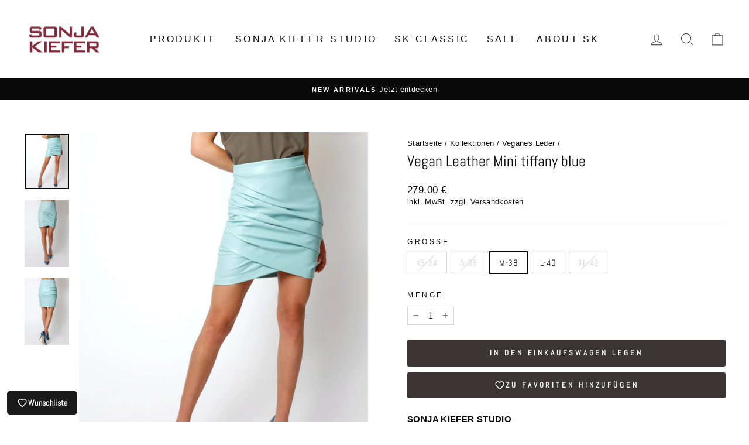

--- FILE ---
content_type: text/javascript
request_url: https://www.sonjakiefer.com/cdn/shop/t/15/assets/boost-pfs-instant-search.js?v=95495445503357874451692703320
body_size: -676
content:
var boostPFSInstantSearchConfig={search:{}};(function(){BoostPFS.inject(this),SearchInput.prototype.customizeInstantSearch=function(){}})();
//# sourceMappingURL=/cdn/shop/t/15/assets/boost-pfs-instant-search.js.map?v=95495445503357874451692703320


--- FILE ---
content_type: text/json
request_url: https://conf.config-security.com/model
body_size: 87
content:
{"title":"recommendation AI model (keras)","structure":"release_id=0x63:30:45:36:46:75:50:6c:3c:63:45:49:76:65:33:67:4d:3c:7f:38:73:33:4c:70:51:25:39:48:26;keras;zf7rj0cegcx0le4i9khwpchsigsitbe8xnwqphwkrll4urlo6a06f9l7il6cekvwqmfly28g","weights":"../weights/63304536.h5","biases":"../biases/63304536.h5"}